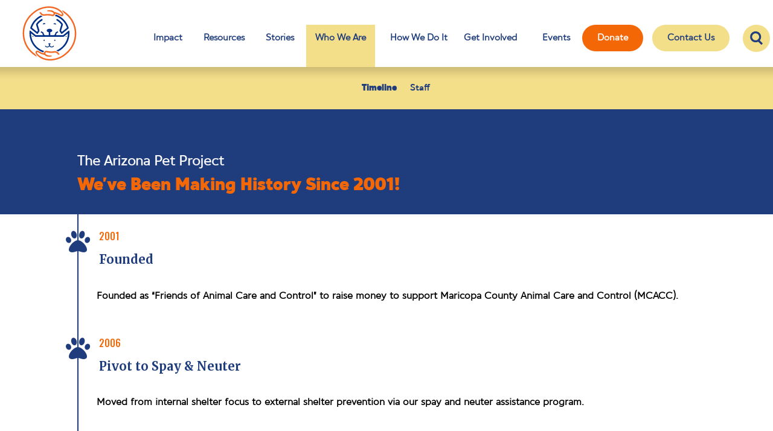

--- FILE ---
content_type: text/css
request_url: https://azpetproject.org/wp-content/plugins/dbs-accordion/public/css/dbs-accordion.css?ver=6.8.3
body_size: 1405
content:
.dbs-accordion h2{
	padding:0 !important;
	margin-block-start:0 !important;
	margin-block-end:0 !important;
}

.dbs-accordion div{
	position: relative;
	display: flex;
	flex-direction: row;
	align-items: stretch;
	overflow: hidden;
	width:100%;
}

.dbs-accordion div article{
	flex: initial;
	width: 33.33%;
	height: 100%;
	text-align: center;
	color: #ffffff;
	vertical-align: bottom;
	box-sizing: border-box;
	position: relative;
}

 .dbs-accordion div article .outer-content{
	padding: 4vh 3vw;
}

.dbs-accordion #yellow{
	background-image: url("https://azpetproject.org/wp-content/uploads/2020/10/about-us.jpg");
	background-position: center;
	background-repeat: no-repeat;
	background-size: cover;
	box-shadow: inset 0 0 0 1000px rgba(243, 222, 138,.8);
	transition: all .5s ease 0s;
	height:70vh;
}

.dbs-accordion #blue{
	background-image: url("https://azpetproject.org/wp-content/uploads/2020/10/what-we-do.jpg");
	background-position: center;
	background-repeat: no-repeat;
	background-size: cover;
	box-shadow: inset 0 0 0 1000px rgba(31, 61, 124,.8);
	transition: all .5s ease 0s;
	height:70vh;
}

.dbs-accordion #orange{
	background-image: url("https://azpetproject.org/wp-content/uploads/2020/10/how-you-can-help.jpg");
	background-position: center;
	background-repeat: no-repeat;
	background-size: cover;
	box-shadow: inset 0 0 0 1000px rgba(244, 103, 7,.8);
	transition: all .5s ease 0s;
	height:70vh;
}

.dbs-accordion .outer-content{
	top: 55%;
	display:block;
	width: 100%;
	margin: 0;
	transition: all .5s ease 0s;
}

.dbs-accordion .outer-content p{
	font-family:'hartwell-semibold';
	font-size:19px;
	text-align:left;
	margin-block-start:0 !important;
	margin-block-end:0 !important;
	transition: all .5s ease 0s;
}

.dbs-accordion .outer-title{
	font-family:'Hartwell-heavy';
	font-size:54px;
	line-height:58px;
	text-align:left;
	transition: all .5s ease 0s;
	cursor:pointer;
}

.dbs-accordion #yellow .outer-title, .dbs-accordion #yellow .accordion-title{
	color:#F46707;
}

.dbs-accordion #blue .outer-title, .dbs-accordion #blue .accordion-title{
	color:#F3DE8A;	
}

.dbs-accordion #orange .outer-title, .dbs-accordion #orange .accordion-title{
	color:#66D7D1;
}

.dbs-accordion .yellow-learn-more, .dbs-accordion .blue-learn-more, .dbs-accordion .orange-learn-more{
	height:30px;
	cursor:pointer;
}

.dbs-accordion .yellow-learn-more::before, .dbs-accordion .blue-learn-more::before, .dbs-accordion .orange-learn-more::before{
	content: '';
	background: url("/wp-content/uploads/2020/10/plus-icon.png") 0 0 / contain no-repeat;
	display: inline-block;
	vertical-align: middle;
	width:20px;
	height:20px;
	margin-right: 8px;
	z-index:9999999;
}

.yellow-inner, .blue-inner, .orange-inner{
	text-align: left;
	width: 100%;
	height:100%;
	align-content:flex-end;
}

.dbs-accordion .dbs-close{
	position: absolute;
	top: 3%;
	right:4%;
	display:block;
	margin: 0;
	cursor:pointer;
	max-width:110px;
}

.dbs-accordion .middle-row{
	display:flex;
	width:100%;
	padding:30px;
	margin-top:auto;
	background: -webkit-linear-gradient(rgba(255,255,255,0) 37%, rgba(0,0,0,1) 100%);
	background: -o-linear-gradient(rgba(255,255,255,0) 37%, rgba(0,0,0,1) 100%);
	background: linear-gradient(rgba(255,255,255,0) 37%, rgba(0,0,0,1) 100%);
	transition: all .5s ease 0s;
}

.dbs-accordion .accordion-title{
	flex:2;
	font-family:'Hartwell-Heavy';
	font-size:54px;
	line-height:58px;
	transition: all .5s ease 0s;
}

.dbs-accordion .accordion-text{
	flex:6;
	font-family:'Hartwell-Regular';
	font-size:18px;
	transition: all .5s ease 0s;
	padding-top:10px;
}

.dbs-accordion span.yellow-icon-row{
	display:flex;
	width:100% !important;
	background:rgba(243, 222, 138, 0.8);
	padding-top:20px;
	padding-bottom:25px;
	align-items:flex-end;
	margin-top:auto;
	transition: all .5s ease 0s;
}

.dbs-accordion span.blue-icon-row{
	display:flex;
	width:100% !important;
	background:rgba(31, 61, 124, 0.8);
	padding-top:20px;
	padding-bottom:25px;
	align-items:flex-end;
	margin-top:auto;
	transition: all .5s ease 0s;
}

.dbs-accordion span.orange-icon-row{
	display:flex;
	width:100% !important;
	background:rgba(244, 103, 7, 0.8);
	padding-top:20px;
	padding-bottom:25px;
	align-items:flex-end;
	margin-top:auto;
	transition: all .5s ease 0s;
}

.dbs-accordion span.dbs-icon-container{
  flex:1;
  width:25% !important;
  padding:0 !important;
  transition: all .5s ease 0s;
}

.dbs-accordion span.dbs-icon-container a{
  text-decoration:none;
}

.dbs-accordion .dbs-icon{
  display:block;
  margin:0 auto;
  max-width:100px;
}

.dbs-accordion .dbs-icon-blue-text{
  text-align:center;
  color:#1F3D7C;
  text-transform:uppercase;
  font-size:19px;
  font-family:'Hartwell-Semibold';
  margin-block-start:0 !important;
}

.dbs-accordion .dbs-icon-white-text{
  text-align:center;
  color:#ffffff;
  text-transform:uppercase;
  font-size:19px;
  font-family:'Hartwell-Semibold';
  margin-block-start:0 !important;
}

.dbs-accordion .collapse{
	flex: initial;
	width: 15%;
	transition: all .5s ease 0s;
}

.dbs-accordion .expand{
	width: 70%;
	box-shadow: inset 0 0 0 0px rgba(31, 61, 124,.0) !important;
	transition: all .5s ease 0s;
}

.dbs-accordion .hide-inner-content{
	display:none;
	transition: all .5s ease 0s;
}

.dbs-accordion .show-inner-content{
	opacity: 1;
	transition: all .5s ease 0s;
	flex-wrap:wrap !important;
}

.dbs-accordion .show-outer-content{
	opacity: 1;
	transition: all .5s ease 0s;
}

.dbs-accordion .hide-outer-content{
	display:none;
	transition: all .5s ease 0s;
}

.dbs-accordion .yellow-outer-sideways, .dbs-accordion .blue-outer-sideways, .dbs-accordion .orange-outer-sideways{
	writing-mode: vertical-lr;
	font-family:'Hartwell-Heavy';
	font-size:19px;
	position:absolute;
	left:20px;
	top: 50%;
    transform: translateY(-50%) rotate(-180deg);
    cursor:pointer;
}

.dbs-accordion .yellow-outer-sideways:hover{
	color:#1F3D7C;
}

.dbs-accordion .blue-outer-sideways:hover{
	color:#F46707;
}

.dbs-accordion .orange-outer-sideways:hover{
	color:#1F3D7C;
}



--- FILE ---
content_type: text/css
request_url: https://azpetproject.org/wp-content/et-cache/107/et-divi-dynamic-tb-171-107-late.css?ver=1768247966
body_size: 222
content:
@font-face{font-family:ETmodules;font-display:block;src:url(//azpetproject.org/wp-content/themes/Divi/core/admin/fonts/modules/social/modules.eot);src:url(//azpetproject.org/wp-content/themes/Divi/core/admin/fonts/modules/social/modules.eot?#iefix) format("embedded-opentype"),url(//azpetproject.org/wp-content/themes/Divi/core/admin/fonts/modules/social/modules.woff) format("woff"),url(//azpetproject.org/wp-content/themes/Divi/core/admin/fonts/modules/social/modules.ttf) format("truetype"),url(//azpetproject.org/wp-content/themes/Divi/core/admin/fonts/modules/social/modules.svg#ETmodules) format("svg");font-weight:400;font-style:normal}

--- FILE ---
content_type: text/css
request_url: https://azpetproject.org/wp-content/themes/divi-child/style.css?ver=4.27.5
body_size: 5551
content:
/*----
Theme Name: Divi Child
Template: Divi
Version: 1.0.0
----*/

@font-face {
	font-family: Hartwell-Heavy;
	src: url(/wp-content/themes/divi-child/fonts/Hartwell-Heavy.ttf);
}

@font-face {
	font-family: Hartwell-Bold;
	src: url(/wp-content/themes/divi-child/fonts/Hartwell-Bold.ttf);
}

@font-face {
	font-family: Hartwell-Regular;
	src: url(/wp-content/themes/divi-child/fonts/Hartwell-Regular.ttf);
}

@font-face {
	font-family: Hartwell-Semibold;
	src: url(/wp-content/themes/divi-child/fonts/Hartwell-Semibold.ttf);
}

@font-face {
	font-family: Hartwell-Medium;
	src: url(/wp-content/themes/divi-child/fonts/Hartwell-Medium.ttf);
}

.hartwell-heavy{
	font-family: Hartwell-Heavy;
}

.hartwell-regular{
	font-family: Hartwell-Regular;
}

.hartwell-bold{
	font-family: Hartwell-Bold;
}

.hartwell-semibold{
	font-family: Hartwell-Semibold;
}

.hartwell-medium{
	font-family: Hartwell-Medium;
}

.links a{
	text-decoration:underline;
}

.blue{
	color:#1F3D7C;
}

.yellow{
	color:#F3DE8A;
}

.orange{
	color:#F46707;
}

.white{
	color:#ffffff;
}

body{
	font-family: Hartwell-Regular;
}

.flex-row{
	display:flex;
}

.flex-col{
	flex:1;
}

.second{
	font-size:31px !important;
	line-height:35px !important;
}

.third{
	font-size:27px !important;
	line-height:31px !important;
}

.fourth{
	font-size:25px !important;
	line-height:29px !important;
}

.second-marg{
	padding-bottom:20px;
}

.heading h3{
	padding-bottom:0 !important;
}

hr{
  border: 1px solid #adadad;
  margin-bottom:10px;
}

/*--- Nav Menu ---*/

#et-top-navigation nav ul li a{
	font-family: Hartwell-Regular;
}

#main-header{
	-webkit-box-shadow: 0px 0px 11px 10px rgba(0,0,0,0.15);
	-moz-box-shadow: 0px 0px 11px 10px rgba(0,0,0,0.15);
	box-shadow: 0px 0px 11px 10px rgba(0,0,0,0.15);
}

.second-nav ul li a{
	font-family: Hartwell-Semibold !important;
}

.second-nav .current-menu-item a{
	font-family: Hartwell-Heavy !important;
}

.contact-nav{
	background-color: #F3DE8A;
	color: #1F3D7C !important;
	padding: 0 !important;
	border-radius:25px;
	margin-left:10px;
}

.contact-nav:hover{
	background-color: #DDC66A;
}

.contact-nav a{
	color: #1F3D7C !important;
	padding: 15px 25px !important;
	font-family: Hartwell-Regular !important;
	white-space: nowrap;
}

.donate-nav{
	background-color: #F46707 !important;
	color: #ffffff;
	padding: 0 !important;
	border-radius:25px;
}

.donate-nav:hover{
	background-color: #C95303 !important;
}

.donate-nav a{
	color: #ffffff !important;
	padding: 15px 25px !important;
	font-family: Hartwell-Regular !important;
}

.et-fixed-header #et-top-navigation nav>ul>li.donate-nav>a{
	color: #ffffff !important;
	padding: 15px 25px !important;
}

#et_search_icon:before {
    content: "\55";
    font-size: 17px;
    left: 0;
    position: absolute;
    top: -3px;
    background-color:#F3DE8A;
    padding:14px;
    border-radius:25px;
}

#et_search_icon:hover::before {
    background-color:#DDC66A;
}

#top-menu-nav>ul>li>a:hover{
	opacity:1 !important;
}

li.et-hover a{
	opacity:1 !important;
}

.second-nav .et_pb_menu__menu{
	margin:auto !important;
}

.closed .mobile_menu_bar:before {
    content:url('https://azpetproject.org/wp-content/uploads/2020/12/hamburger-icon.png') !important;
    max-width:30px;
}

.opened .mobile_menu_bar:before {
    content:url('https://azpetproject.org/wp-content/uploads/2020/12/open-icon.png') !important;
    max-width:30px;
}

.second-nav .closed .mobile_menu_bar:before {
    content:url('https://azpetproject.org/wp-content/uploads/2020/12/plus-x.png') !important;
    max-width:30px;
}

.second-nav .opened .mobile_menu_bar:before {
    content:url('https://azpetproject.org/wp-content/uploads/2020/12/x-16.png') !important;
    max-width:30px;
}

.et_pb_menu .et_mobile_menu{
	top: 63px !important;
}

.et_mobile_menu {
    box-shadow: 0 2px 5px rgba(0,0,0,.0) !important;
    -moz-box-shadow: 0 2px 5px rgba(0,0,0,.0) !important;
    -webkit-box-shadow: 0 2px 5px rgba(0,0,0,.0) !important;
}


.et_pb_menu .et_mobile_nav_menu {
    margin: 0 !important;
}

/*--- End Nav Menu ---*/


/*--- Footer Menu ---*/

ul.footer-menu{
	padding:0 !important;
}

.footer-menu li{
	display:inline-block;
	list-style-type:none;
	margin-right:15px;
}

.footer-menu li a, .footer-signature a{
	color:#ffffff !important;
}

.et-social-facebook .icon{
	height: 32px !important;
    width: 32px !important;
    margin-right:15px;
}

.et-social-instagram .icon{
	height: 32px !important;
    width: 32px !important;
    margin-right:25px;
}

.et-social-youtube .icon{
	height: 32px !important;
    width: 32px !important;
}

.et_pb_social_media_follow .icon:before {
    font-size: 28px;
    line-height: 56px;
    height: 0 !important;
    width: 0 !important;
}

.et_search_form_container input{
    color: #1f3d7c;
    background: #66D7D1;
    max-height: 50px;
    border-radius: 30px;
    padding-left: 30px;
    margin-top: 3.5%;
    max-width:70% !important;
}

/*--- End Footer ---*/


.page-title h1{
	font-size:47px !important;
	font-family: Hartwell-Heavy;
	padding-left:52px;
}

.entry-content, #main-content{
	background-color:#f4f4f4 !important;
}

.body-text{
	font-family: Hartwell-Regular;
}

.body-text h3{
	font-family: Hartwell-Bold;
	font-size:23px;
}

.inner-body-text{
	font-family: Hartwell-Regular;
}

.grey-bg{
	background: rgb(244,244,244);
	background: -webkit-linear-gradient(left, rgba(244,244,244,1) 50%, rgba(85,201,195,1) 50%);
	background: -o-linear-gradient(left, rgba(244,244,244,1) 50%, rgba(85,201,195,1) 50%);
	background: linear-gradient(to right, rgba(244,244,244,1) 50%, rgba(85,201,195,1) 50%);
}

.small-blue-box h4{
	font-family: hartwell-semibold;
	font-size:26px;
	line-height:30px;
}

.blue-box h4{
	font-family: hartwell-semibold;
	font-size:29px;
	margin-bottom:3px;
	line-height:34px;
}

.blue-box p{
	margin-bottom:20px;
}

.blog-button{
	display:block !important;
}

.arrow::after{
	content: '';
	background: url("/wp-content/uploads/2020/11/arrow.png") 0 0 / contain no-repeat;
	display: inline-block;
	vertical-align: middle;
	width:20px;
	height:20px;
	margin-left: 8px;
}

.dbs-yellow-button{
	display:flex;
	background:#F3DE8A;
	padding:10px 29px;
	border-radius:35px;
}

.dbs-yellow-button a{
	color:#1f3d7c;
	font-family: Hartwell-Semibold;
	line-height:0 !important;
}

.dbs-yellow-button:hover{
	background:#DDC66A;
}

.et_pb_number_counter.et_pb_with_title .percent{
	margin-bottom:0 !important;
}

.et_pb_number_counter .percent {
    height:39px !important;
}

.percent-value{
	font-family: Hartwell-Heavy !important;
}

.list p{
	padding-bottom:6px !important;
}

.covid-buttons{
	text-align:center;
}

.covid-buttons a{
	font-family: Hartwell-Semibold !important;
	color:#1F3D7C;
	background:#F3DE8A;
	border-radius:30px;
	padding:8px 22px;
	text-align:center;
	margin:0 10px;
	text-decoration:none;
}

.covid-buttons a:hover{
	background:#DDC66A;
}

.p-space{
	padding-bottom:5px;
}

.et_pb_toggle_title{
	font-family:'Hartwell-Bold';
}


.blog-image-left{
	float:left;
	margin:5px 22px 22px 0;
}

.blog-image-right{
	float:right;
	margin:5px 0 22px 22px;
}

h2.dg_bm_title{
	font-family:'Hartwell-Bold';
}

.read-more, .pagination a{
	font-family:'hartwell-semibold';
}

.read-more::after{
	margin-left:0 !important;
}

.blogger .entry-title{
	font-family:'Hartwell-Heavy';
}

.blog-content .et_pb_row{
	width:100% !important;
	padding-bottom:0 !important;
}

.blog-content .et_pb_section{
	padding-bottom:0 !important;
}

.et_pb_title_meta_container{
	margin-bottom:25px;
	padding-bottom:5px !important;
	font-family:'Hartwell-Regular';
	border-bottom: 2px solid #adadad;
}

.et_pb_team_member_image{
	max-width:240px;
}

.line .et_pb_team_member_image{
	padding-top:40px;
}

.blurb-img h4.et_pb_module_header{
	font-size:27px;
	font-family:'Hartwell-Bold';
}

.et_pb_team_member_description h4.et_pb_module_header{
	font-size:27px;
	font-family:'Hartwell-Bold';
}

.line .et_pb_team_member_description h4.et_pb_module_header{
	padding-top:40px;
}

.line .et_pb_team_member_description{
    position: relative;
}

.line .et_pb_team_member_description::before{
    content: '';
    position: absolute;
    width: 60px;
    height: 2px;
    left: 0;
    display: block;
    clear: both;
    background-color:#66d7d1;
}

.timeline-item {
	position: relative;
	margin: 0 auto;
}

.timeline-item a{
	text-decoration:none !important;
}

.timeline-item h2{
	font-weight: 700 !important;
	font-style: normal;
	font-size: 18px;
	padding-bottom: 3px !important;
}

.timeline-item::after {
	content: '';
	position: absolute;
	width: 2px;
	background-color: #F3DE8A;
	top: 10px;
	bottom: -50px;
	margin-left: -4px;
}

.timeline-item-6::after {
	content: '';
	position: absolute;
	width: 2px;
	background-color: #F3DE8A;
	top: 10px;
	bottom:0;
	margin-left: -4px;
}

.timeline-container{
	padding: 10px 20px;
	position: relative;
	width: 100%;
}

.timeline-container::after {
	content: '';
	position: absolute;
	width: 16px;
	height: 16px;
	border-radius:20px;
	right: -12px;
	background-color: #F46707;
	border: 4px solid #F46707;
	top: 10px;
	z-index: 1;
	left: -16px;
}

.timeline-content {
	padding:0 30px;
	position: relative;
}

.timeline-year{
	color:#905740 !important;
	font-style:italic !important;
}

.et_pb_section .donate-btns a.et_pb_button{
	display:block;
	text-align:center;
	padding-top:7px !important;
	padding-bottom:7px !important;
}

.tsf-toggle-btn {
	background-color:#E5E5E5;
	padding: 15px 0;
	border-radius: 25px;
}

.tsf-toggle-btn .tsf-toggle {
	background-color:#E5E5E5;
	color:#B5B5B7;
	padding: 15px 20px;
	width: 170px;
	display: inline-block;
	transition: cubic-bezier(0,1,0.5,1);
	text-decoration:none;
	font-family:'Hartwell-Semibold' !important;
}

.tsf-toggle-btn .tsf-toggle:nth-child(1) {
	border-radius: 25px;
}

.tsf-toggle-btn .tsf-toggle:nth-child(2) {
	border-radius: 25px;
	margin-left: -1px;
}

.tsf-toggle-btn .tsf-toggle.active {
	color:#1F3D7C;
	background:#F3DE8A;
	z-index:99;
}

.hide{
	display:none !important;
}

.one-half, .one-third{
	position: relative;
	margin-right: 4%;
	float: left;
	margin-bottom: 20px;
}
 
.one-third{ 
	width: 30.66%; 
}
 
.last {
    margin-right: 0 !important;
    clear: right;
}

.contact-7 input{
	border-radius:25px;
	padding:11px;
	background:#55C9C3;
	border:none;
	font-family:'Hartwell-Regular' !important;
	font-size:16px;
	padding-left:20px;
	color:#1F3D7C !important;
	display:block;
	max-width:300px;
}

.contact-7 input::-webkit-input-placeholder{
	color:#1F3D7C;
}

.contact-7 input:-ms-input-placeholder{
	color:#1F3D7C;
}

.contact-7 input::placeholder{
	color:#1F3D7C;
}

.contact-7 .send input{
	border-radius:25px;
	padding:11px;
	background:#F46707;
	border:none;
	font-family:'Hartwell-Semibold' !important;
	font-size:16px;
	padding-left:60px;
	padding-right:60px;
	color:#ffffff !important;
	display:block;
	margin:30px auto;
}

.contact-7 .send input:hover{
	background:#C95303;
}

.tribe-common--breakpoint-medium.tribe-events .tribe-events-l-container{
    padding-bottom: 20px !important;
    padding-top: 16px !important;
}

.tribe-events .tribe-events-c-top-bar__datepicker-button {
    margin: 0 auto;
    padding-right:60px;
}

.tribe-events .tribe-events-c-top-bar__datepicker-button span{
    color:#1F3D7C;
}

.tribe-events-calendar-month__day--current{
	background-color:#f9f8f8 !important;
}

.tribe-events .tribe-events-calendar-month__day--current .tribe-events-calendar-month__day-date, .tribe-events .tribe-events-calendar-month__day--current .tribe-events-calendar-month__day-date-link{
    color: #43425D !important;
}

.tribe-common .tribe-common-h4{
    color: #43425D !important;
}

.tribe-common--breakpoint-medium.tribe-events .tribe-events-calendar-month__header-column-title-desktop{
    text-align: center;
    padding-top:15px;
}

.tribe-events-calendar-month__header{
	background-color:#f5f6fa !important;
}

.tribe-common--breakpoint-medium.tribe-events .tribe-events-calendar-month__day {
    border-color: #f1f5f8 !important;
    border-width: 0 2px 2px 0 !important;
}

.tribe-common--breakpoint-medium.tribe-events .tribe-events-calendar-month__body {
    border-top: 2px solid #f1f5f8 !important;
}

.tribe-common--breakpoint-medium.tribe-events .tribe-events-calendar-month__week {
    border-left: 2px solid #f1f5f8 !important;
}

.tribe-events-calendar-month__calendar-event-details{
	background-color:#F3DE8A !important;
	border-radius:4px;
}

.tribe-events .tribe-events-calendar-month__day--past .tribe-events-calendar-month__calendar-event {
    opacity: 1 !important;
}

.tribe-events .tribe-events-calendar-month__calendar-event {
    padding: 0 !important;
}

.tribe-common .tribe-common-h--alt {
    padding:0 5px 5px 7px !important;
}

.tribe-common .tribe-common-h--alt a{
    color:#1F3D7C !important;
}

.tribe-events .tribe-events-calendar-month__day--past .tribe-events-calendar-month__calendar-event-datetime {
    color:#1F3D7C !important;
    opacity: 1 !important;
    padding:5px 5px 0 7px !important;
}

.tribe-common--breakpoint-medium.tribe-common .tribe-common-h4 {
    font-size: 18px !important;
    text-align: right !important;
}

.footer-sign-up{
	display:flex;
	width:90%;
}

.footer-input input{
	background-color:#E0E0E0 !important;
	border:none !important;
	padding:10px 0 10px 20px;
	font-size:16px;
	border-radius:30px 0 0 30px;
	display:flex;
	width:100%;
	height: 42px;
	vertical-align: top;
}

.footer-submit input{
	background: url(https://azpetproject.org/wp-content/uploads/2020/12/arrow-submit.png);
	background-color:#E0E0E0 !important;
	border:none !important;
	padding:10px 20px 10px 20px;
	border-radius:0 30px 30px 0;
	display:flex;
	background-repeat: no-repeat;
	background-position: center;
    box-shadow: none;
    font-size:0 !important;
    height: 42px;
    vertical-align: top;
}

.event-sidebar-container{
	margin-bottom:2px;
}

.event-sidebar-title{
	padding-bottom:5px !important;
}

.event-sidebar-title a{
	font-family: Hartwell-Bold;
	color:#000000 !important;
}

.event-sidebar-date{
	padding-bottom:10px !important;
}

.wpsr-share-icons .wpsr-si-inner {
    justify-content: flex-end;
}

.page-id-113 .et_pb_ajax_pagination_container article{
	border-bottom:1px solid #adadad !important;
}

.page-id-113 .et_pb_ajax_pagination_container article:nth-child(3n){
	border-bottom:none !important;
}

.map-button a{
	border-radius:25px;
	padding:9px 32px;
	background:#F46707;
	border:none;
	font-family:'Hartwell-Semibold' !important;
	font-size:16px;
	color:#ffffff !important;
	text-decoration:none !important;
}

.map-button{
	margin-top:20px;
}

.map-button a:hover{
	background:#C95303;
}

.side-button a{
	border-radius:25px;
	padding:9px 22px;
	background:#F46707;
	border:none;
	font-family:'Hartwell-Semibold' !important;
	font-size:15px;
	color:#ffffff !important;
	text-align:center;
	display:block;
}

.side-button{
	margin-bottom:8px;
}

.side-button a:hover{
	background:#C95303;
}

.sb-buttons{
	margin-top:30px;
}

.side-spacing{
	padding-top:10px;
	padding-bottom:10px !important;
}

.js-social-share img{
	max-height:35px !important;
	margin-right:10px;
}

.home-toggle-1, .home-toggle-2, .home-toggle-3{
	padding:0 !important;
		
}

.home-toggle-1.et_pb_toggle .et_pb_toggle_title{
	background-image: url("https://azpetproject.org/wp-content/uploads/2020/11/about-us-toggle.jpg");
	background-position: center;
	background-repeat: no-repeat;
	background-size: cover;
	font-family:'Hartwell-Heavy' !important;
	padding:200px 33px 70px 33px !important;
	transition: all .5s ease 0s;	
}

.home-toggle-1.et_pb_toggle_close .et_pb_toggle_title{
	box-shadow: inset 0 0 0 1000px rgba(243, 222, 138,.8);
	transition: all .5s ease 0s;	
}

.home-toggle-1.et_pb_toggle_open .et_pb_toggle_title{
	box-shadow: inset 0 0 0 1000px rgba(243, 222, 138,.0);
	transition: all .5s ease 0s;	
}

.home-toggle-1 .et_pb_toggle_content{
	background:#F3DE8A !important;
	padding:33px !important;
}

.home-toggle-2.et_pb_toggle .et_pb_toggle_title{
	background-image: url("https://azpetproject.org/wp-content/uploads/2020/11/what-we-do-toggle.jpg");
	background-position: center;
	background-repeat: no-repeat;
	background-size: cover;
	font-family:'Hartwell-Heavy' !important;
	padding:200px 33px 70px 33px !important;
	transition: all .5s ease 0s;	
}

.home-toggle-2.et_pb_toggle_close .et_pb_toggle_title{
	box-shadow: inset 0 0 0 1000px rgba(31, 61, 124,.8);
	transition: all .5s ease 0s;	
}

.home-toggle-2.et_pb_toggle_open .et_pb_toggle_title{
	box-shadow: inset 0 0 0 1000px rgba(31, 61, 124,.0);
	transition: all .5s ease 0s;	
}

.home-toggle-2 .et_pb_toggle_content{
	background:#1F3D7C !important;
	padding:33px !important;
}

.home-toggle-3.et_pb_toggle .et_pb_toggle_title{
	background-image: url("https://azpetproject.org/wp-content/uploads/2020/11/how-you-can-help-toggle.jpg");
	background-position: center;
	background-repeat: no-repeat;
	background-size: cover;
	font-family:'Hartwell-Heavy' !important;
	padding:200px 33px 70px 33px !important;
	transition: all .5s ease 0s;	
}

.home-toggle-3.et_pb_toggle_close .et_pb_toggle_title{
	box-shadow: inset 0 0 0 1000px rgba(244, 103, 7,.8);
	transition: all .5s ease 0s;	
}

.home-toggle-3.et_pb_toggle_open .et_pb_toggle_title{
	box-shadow: inset 0 0 0 1000px rgba(244, 103, 7,.0);
	transition: all .5s ease 0s;	
}

.home-toggle-3 .et_pb_toggle_content{
	background:#F46707 !important;
	padding:33px !important;
}

.home-toggle-1.et_pb_toggle_open .et_pb_toggle_title:before{
	content: url(https://azpetproject.org/wp-content/uploads/2020/11/close-it.png) !important;
    position: absolute;
	top: 10%;
	right:4%;
	display:block;
	margin: 0;
	cursor:pointer;
	max-width:110px;
}

.home-toggle-1.et_pb_toggle_close .et_pb_toggle_title:before{
	content: url(https://azpetproject.org/wp-content/uploads/2020/11/learn-more-icon.png) !important;
    position: absolute;
	bottom: 12%;
	left:3%;
	display:block;
	margin: 0;
	cursor:pointer;
	max-width:110px;
	top:initial;
}

.home-toggle-2.et_pb_toggle_open .et_pb_toggle_title:before{
	content: url(https://azpetproject.org/wp-content/uploads/2020/11/close-it.png) !important;
    position: absolute;
	top: 10%;
	right:4%;
	display:block;
	margin: 0;
	cursor:pointer;
	max-width:110px;
}

.home-toggle-2.et_pb_toggle_close .et_pb_toggle_title:before{
	content: url(https://azpetproject.org/wp-content/uploads/2020/11/learn-more-icon.png) !important;
    position: absolute;
	bottom: 12%;
	left:3%;
	display:block;
	margin: 0;
	cursor:pointer;
	max-width:110px;
	top:initial;
}

.home-toggle-3.et_pb_toggle_open .et_pb_toggle_title:before{
	content: url(https://azpetproject.org/wp-content/uploads/2020/11/close-it.png) !important;
    position: absolute;
	top: 10%;
	right:4%;
	display:block;
	margin: 0;
	cursor:pointer;
	max-width:110px;
}

.home-toggle-3.et_pb_toggle_close .et_pb_toggle_title:before{
	content: url(https://azpetproject.org/wp-content/uploads/2020/11/learn-more-icon.png) !important;
    position: absolute;
	bottom: 12%;
	left:3%;
	display:block;
	margin: 0;
	cursor:pointer;
	max-width:110px;
	top:initial;
}

.icon-row{
	display:flex;
	justify-content:space-around;
}

.dbs-blue-text{
	text-align: center;
    color: #1F3D7C;
    text-transform: uppercase;
    font-size: 21px;
    font-family: 'Hartwell-Semibold';
    margin-block-start: 0 !important;
}

.dbs-icons{
	display:block;
	text-align:center;
}

.toggle-title{
	font-size:46px;
	font-family: 'Hartwell-Heavy';
}

.toggle-text{
	font-size:18px;
	font-family: 'Hartwell-Regular';
}

.banner-close-button{
	position: absolute;
	top: 10%;
	right:4%;
	display:block;
	margin: 0;
	cursor:pointer;
}

#et_search_icon:before {
    content: url('https://azpetproject.org/wp-content/uploads/2020/12/magnifying-icon.png') !important;
    left: 0;
    position: absolute;
    top: -3px;
    background-color: #F3DE8A;
    padding:10px 11px;
    border-radius: 35px;
}

.header-search-submit input[type="submit"]{
	background: url(https://azpetproject.org/wp-content/uploads/2020/12/arrow-submit.png);
	background-color:#E0E0E0 !important;
	border:none !important;
	padding:10px 20px 10px 20px;
	border-radius:0 25px 25px 0;
	display:flex;
	background-repeat: no-repeat;
	background-position: center;
    box-shadow: none;
    font-size:0 !important;
    height: 42px;
}

.dbs-search {
    transition: height .5s ease;
    overflow  : hidden;
}

.dbs-search:not(.active) {
    display: none;
}


.et_pb_search_1.header-search-submit input.et_pb_s{
    padding-top:10px !important;
    padding-right:10px !important;
    padding-bottom:10px !important;
    padding-left:20px !important;
    font-size: 16px;
}

.et_pb_member_position{
	margin-bottom: 10px;
}

.search-results .entry-title{
	font-family:'Hartwell-Bold';
}

.search-results .more-link{
	background:#F46707;
	color:#ffffff;
	font-family:'hartwell-semibold';
	font-size:18px;
	border-radius:30px;
	padding:10px 20px;
	text-align:center;
	max-width:140px;
	margin-top:20px;
	text-transform: capitalize;
}

.search-results .more-link:hover{
	background:#C95303;
}

.compassion .et_pb_module_header{
	font-family: Hartwell-Heavy;
}

.compassion .et_pb_blurb_description{
	font-family: Hartwell-Regular;
}

form[id*=vcrm] .v_gao {
    padding: 15px 25px;
    border-radius: 50px;
    margin: 0 25px 0 0;
    background-color: #f46707;
    color: #ffffff;
    font-size:16px;
    font-family: Hartwell-Regular;
    min-width:100px;
}

form[id*=vcrm] .v_gao:hover {
    background-color: #DB5C06;
}

form[id*=vcrm] .v_ig input[type=text], form[id*=vcrm] .v_ig input[type=email], form[id*=vcrm] .v_ig input[type=tel], .Select-control, .StripeElement{
    border:1px solid #eaeaea !important;
}

.v_gaw {
    margin: 0 auto;
    text-align: center;
    margin:30px 0;
}

.contact-form form[id*=vcrm] .v_ig input[type=text], .contact-form form[id*=vcrm] .v_ig input[type=email]{
	border:1px solid #eaeaea !important;
	border-radius: 50px;
    background-color: #55c9c3;
    color:#1f3d7c;
}

.contact-form form[id*=vcrm] .v_ig button{
	border:1px solid #f46707 !important;
	border-radius: 50px;
    background-color: #f46707;
    color:#ffffff;
    font-size:16px;
    font-family: 'Hartwell-Semibold';
    padding: 12px 35px;
    margin:0 auto;
}

.contact-form form[id*=vcrm] .v_ig button:hover, form[id*=vcrm] .v_gao.active{
	background-color: #DB5C06;
}

.contact-form .v_fr{
	margin-bottom:20px;
}

form[id*=vcrm] .v_ig button{
    border:1px solid #f46707 !important;
	border-radius: 50px;
    background-color: #f46707;
    color:#ffffff;
    font-size:16px;
    font-family: 'Hartwell-Semibold';
    padding: 12px 35px;
    margin:0 auto;
}

form[id*=vcrm] .v_ig button:hover, form[id*=vcrm] .v_ig input[type=button]:visited{ 
    background-color: #DB5C06;
}

form[id*=vcrm] .v_ig :disabled {
    border:1px solid #f46707 !important;
	border-radius: 50px;
    background-color: #f46707;
    color:#ffffff;
    font-size:16px;
    font-family: 'Hartwell-Semibold';
    padding: 12px 35px;
    margin:0 auto;
}

.dbs-990 .et-menu-nav{
	padding:8px 20px;
	border-radius:50px;
	background:#f46707;
}

.dbs-990 .sub-menu{
	margin-top:10px;
	box-shadow:none !important;
	width:125px !important;
	border-radius:5px;
}

.dbs-990 .nav li li {
    padding: 0 !important;
    margin: 0;
}

.dbs-990 .nav ul{
    padding: 0 !important;
}

.dbs-990 .nav li li a{
	width:125px;
}







@media (max-width: 1230px) {
	#et_top_search{
		display:none !important;
	}
}

@media (max-width: 1180px) {
	.contact-nav{
		display:none !important;
	}
}

@media (max-width: 1040px) {
	.donate-nav{
		display:none !important;
	}
}

@media (min-width: 980px) {

    .current-menu-item{
		background:#F3DE8A;
	}

	.current-page-ancestor{
		background:#F3DE8A;
	}

	.single-tribe_events .event-menu-item{
		background:#F3DE8A;
	}

	#top-menu li.top-level{
		padding-right:0;
	}

	.top-level a{
		padding:15px;
	}

	.top-level a:hover{
		background:#F3DE8A;
		padding:15px;
	}

	.menu-item-123{
		margin-right:20px;
	}

	.mobile-timeline-logos{
		display:none;
	}

	.timeline-para-1{
		padding-bottom:100px;
	}

	.timeline-para-2{
		padding-bottom:70px;
	}

	.timeline-para-3{
		padding-bottom:60px;
	}

	.timeline-para-4{
		padding-bottom:60px;
	}

	.timeline-para-5{
		padding-bottom:60px;
	}

}



@media (max-width: 980px) {

    .et_mobile_menu {
	    background-color:rgba(31,61,124,0.9);
	    width: 100%;
	    visibility: visible;
	    opacity: 1;
	    z-index: 9999;
	    border-top: 0px solid #2ea3f2;
	}

	.et_mobile_menu li a{
		color:#ffffff !important;
		text-align:center !important
	}

	.grey-bg{
		background: rgb(244,244,244);
		background: -webkit-linear-gradient(left, #f4f4f4 10%, #55C9C3 10%, #55C9C3 90%, #f4f4f4 90%);
		background: -o-linear-gradient(left, #f4f4f4 10%, #55C9C3 10%, #55C9C3 90%, #f4f4f4 90%);
		background: linear-gradient(to right, #f4f4f4 10%, #55C9C3 10%, #55C9C3 90%, #f4f4f4 90%);
	}

	.page-title h1{
		padding-left:0 !important;
	}

	.dbs-990 .et_pb_menu__menu {
		display: block;

	}

	.dbs-990 .mobile_menu_bar {
		display: none;
	}

	.dbs-990 .et-menu-nav {
	    text-align: left!important;
	}

	.dbs-990.et_pb_menu--style-left_aligned .et_pb_menu__wrap{
		justify-content:flex-start !important;
		-webkit-box-pack:start;
	}

}


@media (max-width: 980px) {

	.flex-columns.two-by-two .donate-btns {
	  flex-wrap: wrap; 
	}

	.flex-columns.two-by-two .donate-btns .et_pb_column {
	  width: 50% !important; 
	  padding-left:15px;
	  padding-right:15px;
	  margin-bottom:12px !important;
	  margin-right:0 !important;
	}

	.home-donate{
		display:block !important;
	}

	.bottom-donate{
		display:block !important;
	}

	.et_mobile_menu li a, .nav li li a {
	    font-size: 16px;
	}

	#logo {
	    max-height: 80% !important;
	}

	.page-title h1{
		font-size:32px !important;
		font-family: Hartwell-Heavy;
		padding-left:52px;
	}
}


@media only screen and (max-width: 767px) {
    .one-half, .one-third {
        width: 100%;
        margin-right: 0;
    }

    .flex-row{
		display:block;
	}

}


// Extra small devices (portrait phones, less than 576px)
@media (max-width: 575.98px) {

	.flex-columns.two-by-two .donate-btns {
	  flex-wrap: wrap; 
	}

	.flex-columns.two-by-two .donate-btns .et_pb_column {
	  width: 50% !important; 
	  padding-left:15px;
	  padding-right:15px;
	  margin-bottom:0 !important;
	}

}


/* Bob */
@-webkit-keyframes hvr-bob {
  0% {
    -webkit-transform: translateY(-8px);
    transform: translateY(-8px);
  }
  50% {
    -webkit-transform: translateY(-4px);
    transform: translateY(-4px);
  }
  100% {
    -webkit-transform: translateY(-8px);
    transform: translateY(-8px);
  }
}
@keyframes hvr-bob {
  0% {
    -webkit-transform: translateY(-8px);
    transform: translateY(-8px);
  }
  50% {
    -webkit-transform: translateY(-4px);
    transform: translateY(-4px);
  }
  100% {
    -webkit-transform: translateY(-8px);
    transform: translateY(-8px);
  }
}
@-webkit-keyframes hvr-bob-float {
  100% {
    -webkit-transform: translateY(-8px);
    transform: translateY(-8px);
  }
}
@keyframes hvr-bob-float {
  100% {
    -webkit-transform: translateY(-8px);
    transform: translateY(-8px);
  }
}

.dbs-icon {
  display: inline-block;
  vertical-align: middle;
  -webkit-transform: perspective(1px) translateZ(0);
  transform: perspective(1px) translateZ(0);
  box-shadow: 0 0 1px rgba(0, 0, 0, 0);
}

.dbs-icon:hover, .dbs-icon:focus, .dbs-icon:active {
  -webkit-animation-name: hvr-bob-float, hvr-bob;
  animation-name: hvr-bob-float, hvr-bob;
  -webkit-animation-duration: .3s, 1.5s;
  animation-duration: .3s, 1.5s;
  -webkit-animation-delay: 0s, .3s;
  animation-delay: 0s, .3s;
  -webkit-animation-timing-function: ease-out, ease-in-out;
  animation-timing-function: ease-out, ease-in-out;
  -webkit-animation-iteration-count: 1, infinite;
  animation-iteration-count: 1, infinite;
  -webkit-animation-fill-mode: forwards;
  animation-fill-mode: forwards;
  -webkit-animation-direction: normal, alternate;
  animation-direction: normal, alternate;
}

.dbs-icons {
  display: inline-block;
  vertical-align: middle;
  -webkit-transform: perspective(1px) translateZ(0);
  transform: perspective(1px) translateZ(0);
  box-shadow: 0 0 1px rgba(0, 0, 0, 0);
  -webkit-transition-duration: 0.3s;
  transition-duration: 0.3s;
  -webkit-transition-property: transform;
  transition-property: transform;
}
.dbs-icons:hover, .dbs-icons:focus, .dbs-icons:active {
  -webkit-transform: scale(1.1);
  transform: scale(1.1);
}




@media screen and (max-width: 980px) {



}

--- FILE ---
content_type: text/css
request_url: https://azpetproject.org/wp-content/et-cache/107/et-core-unified-tb-171-deferred-107.min.css?ver=1768247966
body_size: 914
content:
.et_pb_section_0_tb_footer.et_pb_section{padding-top:20px;padding-bottom:20px}.et_pb_text_0_tb_footer h4,.et_pb_text_3_tb_footer h4{font-size:27px;color:#1f3d7c!important}.et_pb_text_0_tb_footer,.et_pb_text_3_tb_footer{padding-top:20px!important;padding-bottom:15px!important;margin-bottom:0px!important}.et_pb_text_1_tb_footer,.et_pb_text_2_tb_footer{line-height:1.4em;font-weight:600;line-height:1.4em}.et_pb_button_0_tb_footer_wrapper .et_pb_button_0_tb_footer,.et_pb_button_0_tb_footer_wrapper .et_pb_button_0_tb_footer:hover{padding-top:7px!important;padding-right:29px!important;padding-bottom:7px!important;padding-left:29px!important}body #page-container .et_pb_section .et_pb_button_0_tb_footer{color:#1F3D7C!important;border-width:0px!important;border-radius:30px;font-size:18px;background-color:#e0e0e0}body #page-container .et_pb_section .et_pb_button_0_tb_footer:before,body #page-container .et_pb_section .et_pb_button_0_tb_footer:after{display:none!important}body #page-container .et_pb_section .et_pb_button_0_tb_footer:hover{background-image:initial;background-color:#c9c9c9}.et_pb_button_0_tb_footer{transition:background-color 300ms ease 0ms}.et_pb_button_0_tb_footer,.et_pb_button_0_tb_footer:after{transition:all 300ms ease 0ms}.et_pb_social_media_follow li.et_pb_social_media_follow_network_0_tb_footer a{width:auto;height:auto}.et_pb_social_media_follow .et_pb_social_media_follow_network_0_tb_footer.et_pb_social_icon .icon:before,.et_pb_social_media_follow .et_pb_social_media_follow_network_1_tb_footer.et_pb_social_icon .icon:before,.et_pb_social_media_follow .et_pb_social_media_follow_network_2_tb_footer.et_pb_social_icon .icon:before,.et_pb_social_media_follow .et_pb_social_media_follow_network_3_tb_footer.et_pb_social_icon .icon:before{color:#f46707}.et_pb_social_media_follow .et_pb_social_media_follow_network_0_tb_footer .icon:before,.et_pb_social_media_follow .et_pb_social_media_follow_network_1_tb_footer .icon:before,.et_pb_social_media_follow .et_pb_social_media_follow_network_2_tb_footer .icon:before,.et_pb_social_media_follow .et_pb_social_media_follow_network_3_tb_footer .icon:before{font-size:31px;line-height:62px;height:62px;width:62px}.et_pb_social_media_follow .et_pb_social_media_follow_network_0_tb_footer .icon,.et_pb_social_media_follow .et_pb_social_media_follow_network_1_tb_footer .icon,.et_pb_social_media_follow .et_pb_social_media_follow_network_2_tb_footer .icon,.et_pb_social_media_follow .et_pb_social_media_follow_network_3_tb_footer .icon{height:62px;width:62px}ul.et_pb_social_media_follow_0_tb_footer{padding-top:0px!important;margin-left:-5px!important}.et_pb_image_0_tb_footer{width:71%;text-align:left;margin-left:0}.et_pb_section_1_tb_footer.et_pb_section{padding-top:0px;padding-bottom:0px;margin-top:0px;margin-bottom:0px;background-color:#1f3d7c!important}.et_pb_row_1_tb_footer.et_pb_row{padding-top:0px!important;padding-bottom:0px!important;margin-top:0px!important;margin-bottom:0px!important;padding-top:0px;padding-bottom:0px}.et_pb_text_4_tb_footer.et_pb_text,.et_pb_text_5_tb_footer.et_pb_text{color:#ffffff!important}.et_pb_text_4_tb_footer,.et_pb_text_5_tb_footer{font-size:14px;padding-top:15px!important;padding-bottom:14px!important}.et_pb_social_media_follow li.et_pb_social_media_follow_network_3_tb_footer a{padding-top:25px;padding-left:15px;width:auto;height:auto}.et_pb_image_0_tb_footer.et_pb_module{margin-left:0px!important;margin-right:auto!important}@media only screen and (max-width:980px){.et_pb_image_0_tb_footer .et_pb_image_wrap img{width:auto}}@media only screen and (max-width:767px){.et_pb_image_0_tb_footer .et_pb_image_wrap img{width:auto}}.et_pb_section_4.et_pb_section{padding-top:40px;padding-bottom:40px;margin-top:0px;margin-bottom:0px}.et_pb_section_5.et_pb_section{padding-top:40px;padding-bottom:40px;margin-top:0px;margin-bottom:0px;background-color:#55C9C3!important}.et_pb_row_10{background-color:RGBA(0,0,0,0);align-items:center}.et_pb_text_9 h3{font-size:47px;color:#ffffff!important}.et_pb_text_9{padding-bottom:0px!important;margin-bottom:0px!important}.et_pb_text_10{font-weight:600;padding-top:0px!important}.et_pb_button_0_wrapper .et_pb_button_0,.et_pb_button_0_wrapper .et_pb_button_0:hover,.et_pb_button_1_wrapper .et_pb_button_1,.et_pb_button_1_wrapper .et_pb_button_1:hover{padding-top:7px!important;padding-right:40px!important;padding-bottom:7px!important;padding-left:40px!important}body #page-container .et_pb_section .et_pb_button_0{color:#ffffff!important;border-width:0px!important;border-radius:30px;font-size:23px;background-color:#f46707}body #page-container .et_pb_section .et_pb_button_0:before,body #page-container .et_pb_section .et_pb_button_0:after,body #page-container .et_pb_section .et_pb_button_1:before,body #page-container .et_pb_section .et_pb_button_1:after{display:none!important}body #page-container .et_pb_section .et_pb_button_0:hover{background-image:initial;background-color:#C95303}.et_pb_button_0,.et_pb_button_1{transition:background-color 300ms ease 0ms}.et_pb_button_0,.et_pb_button_0:after,.et_pb_button_1,.et_pb_button_1:after{transition:all 300ms ease 0ms}body #page-container .et_pb_section .et_pb_button_1{color:#1f3d7c!important;border-width:0px!important;border-radius:30px;font-size:23px;background-color:#f3de8a}body #page-container .et_pb_section .et_pb_button_1:hover{background-image:initial;background-color:#DDC66A}

--- FILE ---
content_type: text/javascript
request_url: https://azpetproject.org/wp-content/plugins/dbs-accordion/public/js/dbs-accordion.js?ver=6.8.3
body_size: 431
content:
(function( $ ) {
	'use strict';

	$( ".yellow-learn-more" ).click(function() {
		$( "#yellow" ).removeClass( "collapse" ).addClass( "expand" );
		$( "#blue" ).removeClass( "expand" ).addClass( "collapse" );
		$( "#orange" ).removeClass( "expand" ).addClass( "collapse" );
		$( ".yellow-outer" ).removeClass( "show-outer-content" ).addClass( "hide-outer-content" );
		$( ".yellow-inner" ).removeClass( "hide-inner-content" ).addClass( "show-inner-content" );
		$( ".blue-outer" ).removeClass( "show-outer-content" ).addClass( "hide-outer-content" );
		$( ".blue-inner" ).removeClass( "show-inner-content" ).addClass( "hide-inner-content" );
		$( ".orange-outer" ).removeClass( "show-outer-content" ).addClass( "hide-outer-content" );
		$( ".orange-inner" ).removeClass( "show-inner-content" ).addClass( "hide-inner-content" );
		$( ".yellow-outer-sideways" ).removeClass( "show-outer-content" ).addClass( "hide-outer-content" );
		$( ".blue-outer-sideways" ).removeClass( "hide-outer-content" ).addClass( "show-outer-content" );
		$( ".orange-outer-sideways" ).removeClass( "hide-outer-content" ).addClass( "show-outer-content" );
	});

	$( ".blue-learn-more" ).click(function() {
		$( "#yellow" ).removeClass( "expand" ).addClass( "collapse" );
		$( "#blue" ).removeClass( "collapse" ).addClass( "expand" );
		$( "#orange" ).removeClass( "expand" ).addClass( "collapse" );
		$( ".yellow-outer" ).removeClass( "show-outer-content" ).addClass( "hide-outer-content" );
		$( ".yellow-inner" ).removeClass( "show-inner-content" ).addClass( "hide-inner-content" );
		$( ".blue-outer" ).removeClass( "show-outer-content" ).addClass( "hide-outer-content" );
		$( ".blue-inner" ).removeClass( "hide-inner-content" ).addClass( "show-inner-content" );
		$( ".orange-outer" ).removeClass( "show-outer-content" ).addClass( "hide-outer-content" );
		$( ".orange-inner" ).removeClass( "show-inner-content" ).addClass( "hide-inner-content" );
		$( ".yellow-outer-sideways" ).removeClass( "hide-outer-content" ).addClass( "show-outer-content" );
		$( ".blue-outer-sideways" ).removeClass( "show-outer-content" ).addClass( "hide-outer-content" );
		$( ".orange-outer-sideways" ).removeClass( "hide-outer-content" ).addClass( "show-outer-content" );
	});

	$( ".orange-learn-more" ).click(function() {
		$( "#yellow" ).removeClass( "expand" ).addClass( "collapse" );
		$( "#blue" ).removeClass( "expand" ).addClass( "collapse" );
		$( "#orange" ).removeClass( "collapse" ).addClass( "expand" );
		$( ".yellow-outer" ).removeClass( "show-outer-content" ).addClass( "hide-outer-content" );
		$( ".yellow-inner" ).removeClass( "show-inner-content" ).addClass( "hide-inner-content" );
		$( ".blue-outer" ).removeClass( "show-outer-content" ).addClass( "hide-outer-content" );
		$( ".blue-inner" ).removeClass( "show-inner-content" ).addClass( "hide-inner-content" );
		$( ".orange-outer" ).removeClass( "show-outer-content" ).addClass( "hide-outer-content" );
		$( ".orange-inner" ).removeClass( "hide-inner-content" ).addClass( "show-inner-content" );
		$( ".yellow-outer-sideways" ).removeClass( "hide-outer-content" ).addClass( "show-outer-content" );
		$( ".blue-outer-sideways" ).removeClass( "hide-outer-content" ).addClass( "show-outer-content" );
		$( ".orange-outer-sideways" ).removeClass( "show-outer-content" ).addClass( "hide-outer-content" );
	});

	$( ".yellow-outer-sideways" ).click(function() {
		$( "#yellow" ).removeClass( "collapse" ).addClass( "expand" );
		$( "#blue" ).removeClass( "expand" ).addClass( "collapse" );
		$( "#orange" ).removeClass( "expand" ).addClass( "collapse" );
		$( ".yellow-outer" ).removeClass( "show-outer-content" ).addClass( "hide-outer-content" );
		$( ".yellow-inner" ).removeClass( "hide-inner-content" ).addClass( "show-inner-content" );
		$( ".blue-outer" ).removeClass( "show-outer-content" ).addClass( "hide-outer-content" );
		$( ".blue-inner" ).removeClass( "show-inner-content" ).addClass( "hide-inner-content" );
		$( ".orange-outer" ).removeClass( "show-outer-content" ).addClass( "hide-outer-content" );
		$( ".orange-inner" ).removeClass( "show-inner-content" ).addClass( "hide-inner-content" );
		$( ".yellow-outer-sideways" ).removeClass( "show-outer-content" ).addClass( "hide-outer-content" );
		$( ".blue-outer-sideways" ).removeClass( "hide-outer-content" ).addClass( "show-outer-content" );
		$( ".orange-outer-sideways" ).removeClass( "hide-outer-content" ).addClass( "show-outer-content" );
	});

	$( ".blue-outer-sideways" ).click(function() {
		$( "#yellow" ).removeClass( "expand" ).addClass( "collapse" );
		$( "#blue" ).removeClass( "collapse" ).addClass( "expand" );
		$( "#orange" ).removeClass( "expand" ).addClass( "collapse" );
		$( ".yellow-outer" ).removeClass( "show-outer-content" ).addClass( "hide-outer-content" );
		$( ".yellow-inner" ).removeClass( "show-inner-content" ).addClass( "hide-inner-content" );
		$( ".blue-outer" ).removeClass( "show-outer-content" ).addClass( "hide-outer-content" );
		$( ".blue-inner" ).removeClass( "hide-inner-content" ).addClass( "show-inner-content" );
		$( ".orange-outer" ).removeClass( "show-outer-content" ).addClass( "hide-outer-content" );
		$( ".orange-inner" ).removeClass( "show-inner-content" ).addClass( "hide-inner-content" );
		$( ".yellow-outer-sideways" ).removeClass( "hide-outer-content" ).addClass( "show-outer-content" );
		$( ".blue-outer-sideways" ).removeClass( "show-outer-content" ).addClass( "hide-outer-content" );
		$( ".orange-outer-sideways" ).removeClass( "hide-outer-content" ).addClass( "show-outer-content" );
	});

	$( ".orange-outer-sideways" ).click(function() {
		$( "#yellow" ).removeClass( "expand" ).addClass( "collapse" );
		$( "#blue" ).removeClass( "expand" ).addClass( "collapse" );
		$( "#orange" ).removeClass( "collapse" ).addClass( "expand" );
		$( ".yellow-outer" ).removeClass( "show-outer-content" ).addClass( "hide-outer-content" );
		$( ".yellow-inner" ).removeClass( "show-inner-content" ).addClass( "hide-inner-content" );
		$( ".blue-outer" ).removeClass( "show-outer-content" ).addClass( "hide-outer-content" );
		$( ".blue-inner" ).removeClass( "show-inner-content" ).addClass( "hide-inner-content" );
		$( ".orange-outer" ).removeClass( "show-outer-content" ).addClass( "hide-outer-content" );
		$( ".orange-inner" ).removeClass( "hide-inner-content" ).addClass( "show-inner-content" );
		$( ".yellow-outer-sideways" ).removeClass( "hide-outer-content" ).addClass( "show-outer-content" );
		$( ".blue-outer-sideways" ).removeClass( "hide-outer-content" ).addClass( "show-outer-content" );
		$( ".orange-outer-sideways" ).removeClass( "show-outer-content" ).addClass( "hide-outer-content" );
	});

	$( ".dbs-close" ).click(function() {
		$( "#yellow" ).removeClass( "expand" );
		$( "#blue" ).removeClass( "expand" );
		$( "#orange" ).removeClass( "expand" );
		$( "#yellow" ).removeClass( "collapse" );
		$( "#blue" ).removeClass( "collapse" );
		$( "#orange" ).removeClass( "collapse" );
		$( ".yellow-outer" ).removeClass( "hide-outer-content" ).addClass( "show-outer-content" );
		$( ".yellow-inner" ).removeClass( "show-inner-content" ).addClass( "hide-inner-content" );
		$( ".blue-outer" ).removeClass( "hide-outer-content" ).addClass( "show-outer-content" );
		$( ".blue-inner" ).removeClass( "show-inner-content" ).addClass( "hide-inner-content" );
		$( ".orange-outer" ).removeClass( "hide-outer-content" ).addClass( "show-outer-content" );
		$( ".orange-inner" ).removeClass( "show-inner-content" ).addClass( "hide-inner-content" );
		$( ".yellow-outer-sideways" ).removeClass( "show-outer-content" ).addClass( "hide-outer-content" );
		$( ".blue-outer-sideways" ).removeClass( "show-outer-content" ).addClass( "hide-outer-content" );
		$( ".orange-outer-sideways" ).removeClass( "show-outer-content" ).addClass( "hide-outer-content" );
	});

})( jQuery );


--- FILE ---
content_type: text/javascript
request_url: https://azpetproject.org/wp-content/themes/divi-child/js/script.js?ver=6.8.3
body_size: 271
content:


(function($) {
	
	$(document).ready(function(){

		$(".tsf-toggle-btn .tsf-toggle").on("click", function(evt){
			$(".tsf-toggle-btn .tsf-toggle").removeClass("active");
			$(evt.target).addClass("active");
		})
	

		$('.tsf-toggle').click(function(){

			if($('#monthly').hasClass('active')){
				$('#donate-once').addClass( "hide" );
				$('#donate-monthly').removeClass( "hide" );
			}

			if($('#once').hasClass('active')){
				$('#donate-monthly').addClass( "hide" );
				$('#donate-once').removeClass( "hide" );
			}
		})


		$("#dbs-dog-banner").click(function(){
			$("#dog-banner").slideUp();
		});

	})
	
})( jQuery );

--- FILE ---
content_type: image/svg+xml
request_url: https://azpetproject.org/wp-content/uploads/2020/12/az-pet-project-logo.svg
body_size: 3550
content:
<?xml version="1.0" encoding="utf-8"?>
<!-- Generator: Adobe Illustrator 25.0.1, SVG Export Plug-In . SVG Version: 6.00 Build 0)  -->
<svg version="1.1" id="Layer_1" xmlns="http://www.w3.org/2000/svg" xmlns:xlink="http://www.w3.org/1999/xlink" x="0px" y="0px"
	 viewBox="0 0 240 242.67" style="enable-background:new 0 0 240 242.67;" xml:space="preserve">
<style type="text/css">
	.st0{fill:#F26722;}
	.st1{fill:#002F87;}
</style>
<g>
	<g>
		<path class="st0" d="M58.45,208.54c-5.51-3.86-10.67-8.23-15.41-13.1C2.01,153.27,2.92,85.58,45.07,44.53
			c13.06-11.75,20.56-17.57,33.06-23.17c38.52-16.65,66.05-5.18,76.09,0.53c6.74,3.83,16.73,10.19,19.47,17.63
			c0.53,1.43-0.59,2.95-2.13,3.04c-1.38,0.11-5.66-2.92-7.62-3.93c-0.52-0.27-1.08-0.57-1.67-0.89c-4.1-2.2-10.3-5.51-20.7-7.6
			c-0.25-0.05-0.5-0.06-0.74-0.05c-1.74-2.04-4.01-3.86-5.73-4.64c-7.79-3.55-16.73-2.52-20-2.31c-2.13,0.23-4.33,0.78-4.48,2.31
			c-0.14,1.51,1.02,2.55,4.62,2.41c3.61-0.14,11.11,0.42,17.6,3.39c2.08,0.95,5.02,4.23,5.06,6.65c0.01,0.62-0.63,2.01-1.85,3.01
			c-0.37,0.3-1.33,0.99-2.19,0.8l-0.39-0.15c-7.76-1.69-19.36-4.15-35.25-1.42c-8.28,1.42-12.98-7.14-13.19-7.52
			c-0.8-1.52-2.66-2.04-4.2-1.3c-9.24,4.45-2.65,1.55-1.3,4.21c0.12,0.23,1.4,2.61,3.83,5.1c3.26,3.35,8.59,6.9,15.92,5.65
			c14.69-2.52,25.27-0.22,33,1.47l0.27,0.06c2.51,0.55,5.16-0.19,7.46-2.07c2.55-2.08,4.18-5.19,4.14-7.91
			c0-0.24-0.03-0.47-0.05-0.71c7.25,1.86,11.8,4.29,15.25,6.13c0.63,0.33,1.21,0.65,1.76,0.93c5.94,3.06,10.66,5.46,13.93,3.88
			c4.42-2.13,5.45-6.35,3.74-10.41c-3.7-8.73-13.51-16.66-21.46-21.18c-10.86-6.17-40.55-18.59-81.68-0.81
			c-13.24,5.93-21.42,12.29-34.76,24.28c-0.03,0.03-0.06,0.05-0.09,0.08C-3.88,83.47-4.87,155.13,38.57,199.78
			c7.54,7.75,16.1,14.36,25.44,19.63c0.01,0,0.01,0.01,0.02,0.01c1.57,0.87,3.1-1.17,1.85-2.45c-0.03-0.03-0.05-0.05-0.08-0.08
			C63.15,214.18,60.71,211.38,58.45,208.54z"/>
		<path class="st0" d="M182.09,34.64c0.09,0.11,0.18,0.2,0.3,0.28c5.45,3.83,10.55,8.16,15.24,12.98
			c41.03,42.17,40.11,109.86-2.03,150.91c-13.06,11.75-20.56,17.57-33.06,23.17c-38.52,16.65-66.05,5.18-76.09-0.53
			c-6.74-3.83-16.73-10.19-19.47-17.63c-0.53-1.43,0.59-2.95,2.13-3.04c1.38-0.11,5.66,2.92,7.62,3.93
			c0.52,0.27,1.08,0.57,1.67,0.89c4.1,2.2,10.3,5.51,20.7,7.6c0.25,0.05,0.5,0.06,0.74,0.05c1.74,2.04,4.01,3.86,5.73,4.64
			c7.79,3.55,16.73,2.52,20,2.31c2.13-0.23,4.33-0.78,4.48-2.31c0.14-1.51-1.02-2.55-4.62-2.41c-3.61,0.14-11.11-0.42-17.6-3.39
			c-2.08-0.95-5.02-4.23-5.06-6.65c-0.01-0.62,0.63-2.01,1.85-3.01c0.37-0.3,1.33-0.99,2.19-0.8l0.39,0.15
			c7.76,1.69,19.36,4.15,35.25,1.42c8.28-1.42,12.98,7.14,13.19,7.52c0.8,1.52,2.66,2.04,4.2,1.3c9.24-4.45,2.65-1.55,1.3-4.21
			c-0.12-0.23-1.4-2.61-3.83-5.1c-3.26-3.35-8.59-6.9-15.92-5.65c-14.69,2.52-25.27,0.22-33-1.47l-0.27-0.06
			c-2.51-0.55-5.16,0.19-7.46,2.07c-2.55,2.08-4.18,5.19-4.14,7.91c0,0.24,0.03,0.47,0.05,0.71c-7.25-1.86-11.8-4.29-15.25-6.13
			c-0.63-0.33-1.21-0.65-1.76-0.93c-5.94-3.06-10.66-5.46-13.93-3.88c-4.42,2.13-5.45,6.35-3.74,10.41
			c3.7,8.73,13.51,16.66,21.46,21.18c10.86,6.17,40.55,18.59,81.68,0.81c13.24-5.93,21.42-12.29,34.76-24.28
			c0.03-0.03,0.06-0.05,0.09-0.08c44.65-43.44,45.63-115.11,2.19-159.76c-7.54-7.75-16.1-14.36-25.44-19.63l0,0
			c-1.56-0.87-3.12,1.15-1.87,2.44l0.08,0.08C177.46,29.1,179.87,31.85,182.09,34.64z"/>
	</g>
	<g>
		<path class="st1" d="M97.81,77.7c-3.2,0-5.8,2.49-6.01,5.63c3.65-0.73,7.56-1.29,11.66-1.67C102.63,79.35,100.42,77.7,97.81,77.7z
			"/>
		<path class="st1" d="M142.85,78.14c-2.6,0-4.81,1.65-5.66,3.96c4.1,0.37,8.01,0.94,11.66,1.67
			C148.66,80.62,146.05,78.14,142.85,78.14z"/>
		<path class="st1" d="M44.08,104.56c7.48,6.03,15.83,12.82,22.32,18.12c0.6,0.49,1.35,0.76,2.12,0.76c0.17,0,0.35-0.01,0.52-0.04
			c0.94-0.15,1.78-0.69,2.29-1.5c0.03-0.05,3.29-5.12,5.94-9.47c1.13-1.85,0.84-3.24-3.4-16.54c-1.29-4.06-3.17-9.95-3.64-12.25
			c5.12-6.87,11.7-12.74,19.08-17.04c1.57-0.92,2.33-2.89,1.51-4.52c-0.87-1.73-3.01-2.35-4.66-1.39
			c-8.6,4.97-16.22,11.87-22.03,19.96c-1.36,1.89-1.08,3.34,3.36,17.28c1.33,4.19,3.11,9.76,3.54,11.88
			c-1.14,1.86-2.34,3.77-3.32,5.32c-3.77-3.08-10.68-8.7-17.57-14.26c-1.48-1.2-2.85-2.3-4.14-3.34
			c7.2-22.11,24.01-39.92,45.48-48.48c-3.07-0.79-5.66-2.26-7.76-3.9c-20.01,9.61-35.7,26.84-43.28,47.91
			c-0.61,1.69-1.16,3.41-1.67,5.15c-0.3,1.04,0.07,2.17,0.92,2.85C41.11,102.17,42.58,103.35,44.08,104.56z"/>
		<path class="st1" d="M194.66,97.52c-1.29,1.04-2.66,2.15-4.14,3.34c-6.89,5.56-13.8,11.19-17.57,14.26
			c-0.97-1.54-2.18-3.46-3.32-5.32c0.43-2.13,2.2-7.7,3.53-11.88c4.44-13.94,4.72-15.39,3.36-17.28
			c-5.81-8.08-13.42-14.98-22.03-19.96c-1.8-1.04-4.17-0.22-4.86,1.88c-0.51,1.52,0.23,3.18,1.62,3.98
			c7.42,4.31,14.02,10.2,19.17,17.1c-0.47,2.3-2.35,8.2-3.64,12.25c-4.24,13.3-4.52,14.7-3.4,16.54c2.65,4.35,5.91,9.42,5.94,9.47
			c0.52,0.8,1.35,1.35,2.29,1.5c0.17,0.03,0.35,0.04,0.52,0.04c0.77,0,1.52-0.26,2.12-0.76c6.49-5.3,14.84-12.09,22.32-18.12
			c1.52-1.23,3.01-2.42,4.43-3.56c0.81-0.65,1.17-1.73,0.88-2.73c-0.51-1.77-1.07-3.51-1.69-5.22c-7.31-20.34-22.18-37.1-41.2-46.89
			c-0.31-0.14-0.62-0.28-0.93-0.45c-0.15-0.08-0.32-0.17-0.48-0.25c-2.88-1.41-5.85-2.67-8.91-3.76c-0.62-0.2-1.26-0.41-1.93-0.61
			c-0.63,2.11-1.85,4.15-3.52,5.86C167.53,54.41,186.81,73.4,194.66,97.52z"/>
		<path class="st1" d="M97.7,148.18c-1.48,0-2.68,1.2-2.68,2.68c0,1.48,1.2,2.68,2.68,2.68c1.48,0,2.68-1.2,2.68-2.68
			C100.38,149.38,99.18,148.18,97.7,148.18z"/>
		<path class="st1" d="M142.97,148.18c-1.48,0-2.68,1.2-2.68,2.68c0,1.48,1.2,2.68,2.68,2.68s2.68-1.2,2.68-2.68
			C145.64,149.38,144.44,148.18,142.97,148.18z"/>
		<path class="st1" d="M137.78,173.6c-0.89-0.24-1.81,0.29-2.05,1.18c-0.5,1.84-3.66,2.52-4.73,2.62c-0.04,0-0.07,0.01-0.11,0.01
			c-2.71,0.4-4.83-0.05-6.31-1.32c-1.96-1.69-2.45-4.46-2.57-5.67c0.03-0.34,0.03-0.56,0.03-0.6c0-0.15-0.05-0.29-0.09-0.43
			c1.73-0.86,2.97-2.89,2.97-4.14c0-1.61-2.1-1.85-4.64-1.85c-2.54,0-4.55,0.24-4.55,1.85c0,1.25,1.24,3.28,2.97,4.14
			c-0.04,0.14-0.09,0.28-0.09,0.43c0,0.04,0,0.26,0.03,0.59c-0.12,1.21-0.61,3.98-2.56,5.67c-1.48,1.28-3.61,1.73-6.43,1.32
			c-1.07-0.09-4.24-0.78-4.73-2.62c-0.24-0.89-1.16-1.42-2.05-1.18c-0.89,0.24-1.42,1.16-1.18,2.05c1.17,4.31,6.93,5.01,7.63,5.07
			c0.79,0.11,1.56,0.17,2.29,0.17c2.67,0,4.9-0.76,6.66-2.29c0.87-0.75,1.53-1.63,2.05-2.52c0.51,0.9,1.18,1.77,2.05,2.52
			c1.76,1.52,4,2.29,6.66,2.29c0.73,0,1.49-0.06,2.29-0.17c0.7-0.07,6.46-0.76,7.63-5.07C139.2,174.76,138.67,173.84,137.78,173.6z"
			/>
		<polygon class="st1" points="53.75,135.95 47.62,131.69 48.21,135.95 		"/>
		<polygon class="st1" points="187.39,135.95 192.93,135.95 193.52,131.69 		"/>
		<path class="st1" d="M204.99,115.81c-0.12-1.76-0.29-3.5-0.52-5.22c-0.16-1.18-1.55-1.74-2.48-0.98l-4,3.28l-19.11,15.67
			c-0.5,0.41-1.13,0.64-1.78,0.64h-29.98c2.11-3.04,3.02-6.42,3.39-8.23l7.16-4.37l-2.7-4.43l-8.16,4.98
			c-0.68,0.41-1.13,1.13-1.23,1.92c-0.01,0.07-0.95,7.47-5.93,10.13h-15.96v-12.69c4.88-0.92,8.45-3.78,8.45-7.18
			c0-4.14-5.28-7.49-11.79-7.49c-6.51,0-11.79,3.35-11.79,7.49c0,3.4,3.56,6.26,8.45,7.18v12.69H100.8
			c-4.98-2.66-5.92-10.05-5.93-10.12c-0.09-0.8-0.54-1.51-1.23-1.92l-8.16-4.98l-2.7,4.43l7.16,4.37c0.37,1.81,1.28,5.19,3.39,8.23
			H63.42c-0.55,0-1.09-0.19-1.51-0.54l-19.23-15.77l-4.09-3.36c-0.88-0.72-2.21-0.19-2.36,0.94c-0.23,1.76-0.41,3.55-0.54,5.34
			c-0.13,1.93-0.21,3.88-0.21,5.85c0,31.69,17.47,59.36,43.28,73.93c0.11,0.06,0.22,0.11,0.33,0.17l1.72,0.89
			c0.2,0.1,0.41,0.2,0.63,0.3c0.38,0.17,0.78,0.36,1.19,0.58c2.39,1.28,6.01,3.05,11.34,4.69c0.63-2.09,1.84-4.12,3.48-5.82
			c-31.97-9.81-55.27-39.6-55.27-74.74c0-0.17,0.01-0.35,0.01-0.52l17.06,13.99c0.6,0.49,1.35,0.76,2.12,0.76h58.97h58.97
			c0.77,0,1.52-0.27,2.12-0.76l17.06-13.99c0,0.17,0.01,0.35,0.01,0.52c0,32.89-20.43,61.09-49.27,72.6
			c3.08,0.79,5.68,2.26,7.78,3.91c28.48-13.71,48.18-42.85,48.18-76.51C205.19,119.7,205.12,117.75,204.99,115.81z"/>
	</g>
</g>
</svg>


--- FILE ---
content_type: image/svg+xml
request_url: https://azpetproject.org/wp-content/uploads/2020/12/az-pet-project-logo.svg
body_size: 3550
content:
<?xml version="1.0" encoding="utf-8"?>
<!-- Generator: Adobe Illustrator 25.0.1, SVG Export Plug-In . SVG Version: 6.00 Build 0)  -->
<svg version="1.1" id="Layer_1" xmlns="http://www.w3.org/2000/svg" xmlns:xlink="http://www.w3.org/1999/xlink" x="0px" y="0px"
	 viewBox="0 0 240 242.67" style="enable-background:new 0 0 240 242.67;" xml:space="preserve">
<style type="text/css">
	.st0{fill:#F26722;}
	.st1{fill:#002F87;}
</style>
<g>
	<g>
		<path class="st0" d="M58.45,208.54c-5.51-3.86-10.67-8.23-15.41-13.1C2.01,153.27,2.92,85.58,45.07,44.53
			c13.06-11.75,20.56-17.57,33.06-23.17c38.52-16.65,66.05-5.18,76.09,0.53c6.74,3.83,16.73,10.19,19.47,17.63
			c0.53,1.43-0.59,2.95-2.13,3.04c-1.38,0.11-5.66-2.92-7.62-3.93c-0.52-0.27-1.08-0.57-1.67-0.89c-4.1-2.2-10.3-5.51-20.7-7.6
			c-0.25-0.05-0.5-0.06-0.74-0.05c-1.74-2.04-4.01-3.86-5.73-4.64c-7.79-3.55-16.73-2.52-20-2.31c-2.13,0.23-4.33,0.78-4.48,2.31
			c-0.14,1.51,1.02,2.55,4.62,2.41c3.61-0.14,11.11,0.42,17.6,3.39c2.08,0.95,5.02,4.23,5.06,6.65c0.01,0.62-0.63,2.01-1.85,3.01
			c-0.37,0.3-1.33,0.99-2.19,0.8l-0.39-0.15c-7.76-1.69-19.36-4.15-35.25-1.42c-8.28,1.42-12.98-7.14-13.19-7.52
			c-0.8-1.52-2.66-2.04-4.2-1.3c-9.24,4.45-2.65,1.55-1.3,4.21c0.12,0.23,1.4,2.61,3.83,5.1c3.26,3.35,8.59,6.9,15.92,5.65
			c14.69-2.52,25.27-0.22,33,1.47l0.27,0.06c2.51,0.55,5.16-0.19,7.46-2.07c2.55-2.08,4.18-5.19,4.14-7.91
			c0-0.24-0.03-0.47-0.05-0.71c7.25,1.86,11.8,4.29,15.25,6.13c0.63,0.33,1.21,0.65,1.76,0.93c5.94,3.06,10.66,5.46,13.93,3.88
			c4.42-2.13,5.45-6.35,3.74-10.41c-3.7-8.73-13.51-16.66-21.46-21.18c-10.86-6.17-40.55-18.59-81.68-0.81
			c-13.24,5.93-21.42,12.29-34.76,24.28c-0.03,0.03-0.06,0.05-0.09,0.08C-3.88,83.47-4.87,155.13,38.57,199.78
			c7.54,7.75,16.1,14.36,25.44,19.63c0.01,0,0.01,0.01,0.02,0.01c1.57,0.87,3.1-1.17,1.85-2.45c-0.03-0.03-0.05-0.05-0.08-0.08
			C63.15,214.18,60.71,211.38,58.45,208.54z"/>
		<path class="st0" d="M182.09,34.64c0.09,0.11,0.18,0.2,0.3,0.28c5.45,3.83,10.55,8.16,15.24,12.98
			c41.03,42.17,40.11,109.86-2.03,150.91c-13.06,11.75-20.56,17.57-33.06,23.17c-38.52,16.65-66.05,5.18-76.09-0.53
			c-6.74-3.83-16.73-10.19-19.47-17.63c-0.53-1.43,0.59-2.95,2.13-3.04c1.38-0.11,5.66,2.92,7.62,3.93
			c0.52,0.27,1.08,0.57,1.67,0.89c4.1,2.2,10.3,5.51,20.7,7.6c0.25,0.05,0.5,0.06,0.74,0.05c1.74,2.04,4.01,3.86,5.73,4.64
			c7.79,3.55,16.73,2.52,20,2.31c2.13-0.23,4.33-0.78,4.48-2.31c0.14-1.51-1.02-2.55-4.62-2.41c-3.61,0.14-11.11-0.42-17.6-3.39
			c-2.08-0.95-5.02-4.23-5.06-6.65c-0.01-0.62,0.63-2.01,1.85-3.01c0.37-0.3,1.33-0.99,2.19-0.8l0.39,0.15
			c7.76,1.69,19.36,4.15,35.25,1.42c8.28-1.42,12.98,7.14,13.19,7.52c0.8,1.52,2.66,2.04,4.2,1.3c9.24-4.45,2.65-1.55,1.3-4.21
			c-0.12-0.23-1.4-2.61-3.83-5.1c-3.26-3.35-8.59-6.9-15.92-5.65c-14.69,2.52-25.27,0.22-33-1.47l-0.27-0.06
			c-2.51-0.55-5.16,0.19-7.46,2.07c-2.55,2.08-4.18,5.19-4.14,7.91c0,0.24,0.03,0.47,0.05,0.71c-7.25-1.86-11.8-4.29-15.25-6.13
			c-0.63-0.33-1.21-0.65-1.76-0.93c-5.94-3.06-10.66-5.46-13.93-3.88c-4.42,2.13-5.45,6.35-3.74,10.41
			c3.7,8.73,13.51,16.66,21.46,21.18c10.86,6.17,40.55,18.59,81.68,0.81c13.24-5.93,21.42-12.29,34.76-24.28
			c0.03-0.03,0.06-0.05,0.09-0.08c44.65-43.44,45.63-115.11,2.19-159.76c-7.54-7.75-16.1-14.36-25.44-19.63l0,0
			c-1.56-0.87-3.12,1.15-1.87,2.44l0.08,0.08C177.46,29.1,179.87,31.85,182.09,34.64z"/>
	</g>
	<g>
		<path class="st1" d="M97.81,77.7c-3.2,0-5.8,2.49-6.01,5.63c3.65-0.73,7.56-1.29,11.66-1.67C102.63,79.35,100.42,77.7,97.81,77.7z
			"/>
		<path class="st1" d="M142.85,78.14c-2.6,0-4.81,1.65-5.66,3.96c4.1,0.37,8.01,0.94,11.66,1.67
			C148.66,80.62,146.05,78.14,142.85,78.14z"/>
		<path class="st1" d="M44.08,104.56c7.48,6.03,15.83,12.82,22.32,18.12c0.6,0.49,1.35,0.76,2.12,0.76c0.17,0,0.35-0.01,0.52-0.04
			c0.94-0.15,1.78-0.69,2.29-1.5c0.03-0.05,3.29-5.12,5.94-9.47c1.13-1.85,0.84-3.24-3.4-16.54c-1.29-4.06-3.17-9.95-3.64-12.25
			c5.12-6.87,11.7-12.74,19.08-17.04c1.57-0.92,2.33-2.89,1.51-4.52c-0.87-1.73-3.01-2.35-4.66-1.39
			c-8.6,4.97-16.22,11.87-22.03,19.96c-1.36,1.89-1.08,3.34,3.36,17.28c1.33,4.19,3.11,9.76,3.54,11.88
			c-1.14,1.86-2.34,3.77-3.32,5.32c-3.77-3.08-10.68-8.7-17.57-14.26c-1.48-1.2-2.85-2.3-4.14-3.34
			c7.2-22.11,24.01-39.92,45.48-48.48c-3.07-0.79-5.66-2.26-7.76-3.9c-20.01,9.61-35.7,26.84-43.28,47.91
			c-0.61,1.69-1.16,3.41-1.67,5.15c-0.3,1.04,0.07,2.17,0.92,2.85C41.11,102.17,42.58,103.35,44.08,104.56z"/>
		<path class="st1" d="M194.66,97.52c-1.29,1.04-2.66,2.15-4.14,3.34c-6.89,5.56-13.8,11.19-17.57,14.26
			c-0.97-1.54-2.18-3.46-3.32-5.32c0.43-2.13,2.2-7.7,3.53-11.88c4.44-13.94,4.72-15.39,3.36-17.28
			c-5.81-8.08-13.42-14.98-22.03-19.96c-1.8-1.04-4.17-0.22-4.86,1.88c-0.51,1.52,0.23,3.18,1.62,3.98
			c7.42,4.31,14.02,10.2,19.17,17.1c-0.47,2.3-2.35,8.2-3.64,12.25c-4.24,13.3-4.52,14.7-3.4,16.54c2.65,4.35,5.91,9.42,5.94,9.47
			c0.52,0.8,1.35,1.35,2.29,1.5c0.17,0.03,0.35,0.04,0.52,0.04c0.77,0,1.52-0.26,2.12-0.76c6.49-5.3,14.84-12.09,22.32-18.12
			c1.52-1.23,3.01-2.42,4.43-3.56c0.81-0.65,1.17-1.73,0.88-2.73c-0.51-1.77-1.07-3.51-1.69-5.22c-7.31-20.34-22.18-37.1-41.2-46.89
			c-0.31-0.14-0.62-0.28-0.93-0.45c-0.15-0.08-0.32-0.17-0.48-0.25c-2.88-1.41-5.85-2.67-8.91-3.76c-0.62-0.2-1.26-0.41-1.93-0.61
			c-0.63,2.11-1.85,4.15-3.52,5.86C167.53,54.41,186.81,73.4,194.66,97.52z"/>
		<path class="st1" d="M97.7,148.18c-1.48,0-2.68,1.2-2.68,2.68c0,1.48,1.2,2.68,2.68,2.68c1.48,0,2.68-1.2,2.68-2.68
			C100.38,149.38,99.18,148.18,97.7,148.18z"/>
		<path class="st1" d="M142.97,148.18c-1.48,0-2.68,1.2-2.68,2.68c0,1.48,1.2,2.68,2.68,2.68s2.68-1.2,2.68-2.68
			C145.64,149.38,144.44,148.18,142.97,148.18z"/>
		<path class="st1" d="M137.78,173.6c-0.89-0.24-1.81,0.29-2.05,1.18c-0.5,1.84-3.66,2.52-4.73,2.62c-0.04,0-0.07,0.01-0.11,0.01
			c-2.71,0.4-4.83-0.05-6.31-1.32c-1.96-1.69-2.45-4.46-2.57-5.67c0.03-0.34,0.03-0.56,0.03-0.6c0-0.15-0.05-0.29-0.09-0.43
			c1.73-0.86,2.97-2.89,2.97-4.14c0-1.61-2.1-1.85-4.64-1.85c-2.54,0-4.55,0.24-4.55,1.85c0,1.25,1.24,3.28,2.97,4.14
			c-0.04,0.14-0.09,0.28-0.09,0.43c0,0.04,0,0.26,0.03,0.59c-0.12,1.21-0.61,3.98-2.56,5.67c-1.48,1.28-3.61,1.73-6.43,1.32
			c-1.07-0.09-4.24-0.78-4.73-2.62c-0.24-0.89-1.16-1.42-2.05-1.18c-0.89,0.24-1.42,1.16-1.18,2.05c1.17,4.31,6.93,5.01,7.63,5.07
			c0.79,0.11,1.56,0.17,2.29,0.17c2.67,0,4.9-0.76,6.66-2.29c0.87-0.75,1.53-1.63,2.05-2.52c0.51,0.9,1.18,1.77,2.05,2.52
			c1.76,1.52,4,2.29,6.66,2.29c0.73,0,1.49-0.06,2.29-0.17c0.7-0.07,6.46-0.76,7.63-5.07C139.2,174.76,138.67,173.84,137.78,173.6z"
			/>
		<polygon class="st1" points="53.75,135.95 47.62,131.69 48.21,135.95 		"/>
		<polygon class="st1" points="187.39,135.95 192.93,135.95 193.52,131.69 		"/>
		<path class="st1" d="M204.99,115.81c-0.12-1.76-0.29-3.5-0.52-5.22c-0.16-1.18-1.55-1.74-2.48-0.98l-4,3.28l-19.11,15.67
			c-0.5,0.41-1.13,0.64-1.78,0.64h-29.98c2.11-3.04,3.02-6.42,3.39-8.23l7.16-4.37l-2.7-4.43l-8.16,4.98
			c-0.68,0.41-1.13,1.13-1.23,1.92c-0.01,0.07-0.95,7.47-5.93,10.13h-15.96v-12.69c4.88-0.92,8.45-3.78,8.45-7.18
			c0-4.14-5.28-7.49-11.79-7.49c-6.51,0-11.79,3.35-11.79,7.49c0,3.4,3.56,6.26,8.45,7.18v12.69H100.8
			c-4.98-2.66-5.92-10.05-5.93-10.12c-0.09-0.8-0.54-1.51-1.23-1.92l-8.16-4.98l-2.7,4.43l7.16,4.37c0.37,1.81,1.28,5.19,3.39,8.23
			H63.42c-0.55,0-1.09-0.19-1.51-0.54l-19.23-15.77l-4.09-3.36c-0.88-0.72-2.21-0.19-2.36,0.94c-0.23,1.76-0.41,3.55-0.54,5.34
			c-0.13,1.93-0.21,3.88-0.21,5.85c0,31.69,17.47,59.36,43.28,73.93c0.11,0.06,0.22,0.11,0.33,0.17l1.72,0.89
			c0.2,0.1,0.41,0.2,0.63,0.3c0.38,0.17,0.78,0.36,1.19,0.58c2.39,1.28,6.01,3.05,11.34,4.69c0.63-2.09,1.84-4.12,3.48-5.82
			c-31.97-9.81-55.27-39.6-55.27-74.74c0-0.17,0.01-0.35,0.01-0.52l17.06,13.99c0.6,0.49,1.35,0.76,2.12,0.76h58.97h58.97
			c0.77,0,1.52-0.27,2.12-0.76l17.06-13.99c0,0.17,0.01,0.35,0.01,0.52c0,32.89-20.43,61.09-49.27,72.6
			c3.08,0.79,5.68,2.26,7.78,3.91c28.48-13.71,48.18-42.85,48.18-76.51C205.19,119.7,205.12,117.75,204.99,115.81z"/>
	</g>
</g>
</svg>
